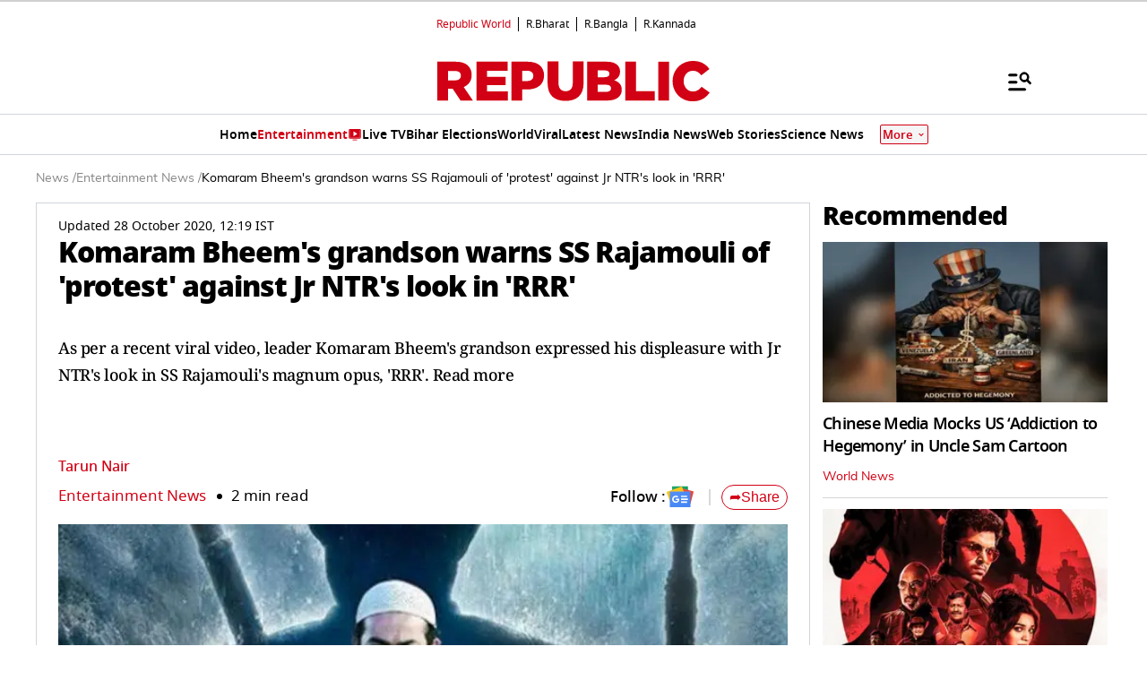

--- FILE ---
content_type: text/html; charset=utf-8
request_url: https://www.google.com/recaptcha/api2/aframe
body_size: 147
content:
<!DOCTYPE HTML><html><head><meta http-equiv="content-type" content="text/html; charset=UTF-8"></head><body><script nonce="hz2hWKui1sTQMvKbxy18bw">/** Anti-fraud and anti-abuse applications only. See google.com/recaptcha */ try{var clients={'sodar':'https://pagead2.googlesyndication.com/pagead/sodar?'};window.addEventListener("message",function(a){try{if(a.source===window.parent){var b=JSON.parse(a.data);var c=clients[b['id']];if(c){var d=document.createElement('img');d.src=c+b['params']+'&rc='+(localStorage.getItem("rc::a")?sessionStorage.getItem("rc::b"):"");window.document.body.appendChild(d);sessionStorage.setItem("rc::e",parseInt(sessionStorage.getItem("rc::e")||0)+1);localStorage.setItem("rc::h",'1768420852289');}}}catch(b){}});window.parent.postMessage("_grecaptcha_ready", "*");}catch(b){}</script></body></html>

--- FILE ---
content_type: application/javascript; charset=utf-8
request_url: https://fundingchoicesmessages.google.com/f/AGSKWxUBkNvEYriJLYM7d1ZeMsdsg2sPHgh-r2QSDrflC8Kg5J4yZUZ4LapMtNkmlM3wFJraHSqTkkjcicMnlVCPeoW7VzDOAM4T6LEpkM0KipsUOixl6vKZPPpg8Ta4YKhNmkcOjvpFPZHthGlYc7g2kYl0wNfHgDL6WZBU6ieDXp6BtDDRrKF7iXoLHd98/_-advert.swf?wppaszoneid=/ads/adp4./ads/?QAPS_/DispAd_
body_size: -1291
content:
window['dd4d705e-fc8b-400f-8747-029b40a27cdb'] = true;